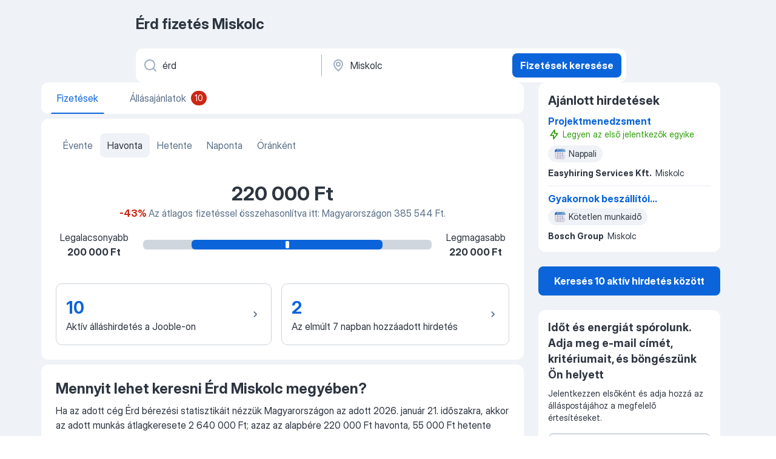

--- FILE ---
content_type: text/css
request_url: https://hu.jooble.org/assets/salaryStats.da1e87d0bf7873e56a53.css
body_size: 8068
content:
._0hIdlx{margin:8px -16px 0}@media(min-width:992px){._0hIdlx{background-color:#fff;border-radius:8px;box-shadow:0 4px 24px 0 rgba(23,30,38,.18),0 0 2px 0 rgba(23,30,38,.06);box-sizing:border-box;left:0;margin:0;min-height:60px;padding:8px 0;position:absolute;right:0;top:calc(100% + 4px);z-index:4}}._3R8DSr{align-items:center;box-sizing:border-box;display:flex;min-height:32px;padding:4px 16px}.bbyfDK{color:#5a6f87;font:400 14px/20px InterDisplay,Helvetica,Arial,sans-serif;font-weight:400}.zIjnLm{color:#5a6f87;flex-shrink:0;font-size:12px;font:400 14px/20px InterDisplay,Helvetica,Arial,sans-serif;font-weight:400;margin-left:auto;min-height:auto}.zIjnLm>span{border-bottom-width:0}.S9MNKV{list-style-type:none;margin:0;padding:0}.LqcO-X{align-items:center;box-sizing:border-box;display:flex;padding:0 16px}.LqcO-X:not(:last-child) .biiCF7{border-bottom:1px solid rgba(99,128,166,.1)}.LqcO-X:hover{background-color:rgba(99,128,166,.1);overflow:hidden}.KN8081,.LqcO-X:active{background-color:rgba(99,128,166,.15)}@media(min-width:992px){.LqcO-X:hover{cursor:pointer}}.biiCF7{padding:12px 0;width:100%}.gp6D3r{margin-right:8px}.p6\+UxT{align-self:center;color:#2d3540;text-transform:capitalize}.UUlXxw,.p6\+UxT{font:400 16px/24px InterDisplay,Helvetica,Arial,sans-serif}.UUlXxw{color:#5a6f87}.UUlXxw:before{content:" - "}.WcHWqV{display:flex;flex-wrap:wrap}.wsQ56a{background-color:#eff2f6;border:0!important;border-radius:12px;margin:0 8px 8px 0}.wsQ56a:hover:not(:disabled){color:#2d3540!important}.jpNdNR{fill:#eff2f6!important}.-xWR9w{position:relative}.mO9zne{background-color:#eff2f6;color:#2d3540;font:400 16px/24px InterDisplay,Helvetica,Arial,sans-serif;max-height:32px;min-height:32px;padding:4px 8px;z-index:1}@media(min-width:992px){.mO9zne{padding:4px 4px 4px 8px}}.mO9zne:focus>span>svg,.mO9zne:hover>span>svg{fill:#fff!important}.MQl7R9{fill:#2d3540!important;margin-left:-8px}.XOP5Oq{transform:rotate(180deg)}._734y9i{background-color:#fff;border-radius:2px;box-shadow:0 0 2px rgba(23,30,38,.06),0 4px 24px rgba(23,30,38,.18);top:48px;z-index:1}.GBiQYZ,._734y9i{position:absolute;width:100%}.GBiQYZ{border:0;cursor:pointer;height:100%;left:0;opacity:0;top:0;z-index:3}._3T9J7L{padding:10px}.EAQyMV{font-weight:700}._3T9J7L:hover{background-color:#e9f3fe;cursor:pointer}.IZ6Pj3{list-style-type:none;margin:0;padding:8px 0}.D8EOHc{cursor:pointer;display:flex;justify-content:space-between;padding:0 16px}.D8EOHc:not(:last-child) .ekOx\+t{border-bottom:1px solid rgba(99,128,166,.1)}.D8EOHc:hover{background-color:rgba(99,128,166,.1);overflow:hidden}.D8EOHc:active{background-color:rgba(99,128,166,.15)}.kyS6kh{margin-right:8px}.SV4ocf{align-items:center;color:#2d3540;display:flex;font:400 16px/24px InterDisplay,Helvetica,Arial,sans-serif;width:100%}.ekOx\+t{padding:12px 0;width:100%}.ekOx\+t span>span{color:#db650b}@media(min-width:1280px){.ekOx\+t span>span{color:#2d3540;font-weight:700}}@media(max-width:767.98px){.ekOx\+t>span{max-width:220px;overflow:hidden;text-overflow:ellipsis}}._8FPzDS{align-items:center;color:#5a6f87;display:inline-flex;font:400 14px/20px InterDisplay,Helvetica,Arial,sans-serif;text-align:end}.NZbc6X{background-color:rgba(99,128,166,.1)}.CXE\+FW{background:#fff;border-radius:12px;display:flex;flex-direction:column}@media(min-width:1280px){.CXE\+FW{align-items:center;flex-direction:row;min-height:56px}}.kySr3o,.tXoMlu{align-items:center;display:flex;position:relative;width:100%}.kySr3o{background:#fff;box-shadow:none}@media(min-width:1280px){.RKazSn svg{top:16px}.RKazSn button{top:8px}.RKazSn div[data-test-name=_radiusSelect]{top:-4px}}._5sX2B\+{border-radius:8px;height:48px}._5sX2B\+:focus{border:2px solid #094ca6;box-shadow:none!important}@media(min-width:1280px){._5sX2B\+{border-color:transparent;height:56px}}.EIHqTW{border-bottom-left-radius:12px;border-top-left-radius:12px;margin-bottom:8px;position:relative}@media(min-width:1280px){.EIHqTW{margin:0;max-width:440px;padding-right:4px}.EIHqTW:after{border-left:1px solid #a1afc1;content:"";height:65%;position:absolute;right:0;top:10px;z-index:1}._9\+Weu7{max-width:440px;padding-left:3px}}.ZuTpxY{border-radius:8px;margin-top:8px}@media(min-width:1280px){.ZuTpxY{margin:8px}}@media(max-width:768px){.d-awio{height:48px}}.ff3yUb{z-index:1}.\-0Bnac,.ff3yUb{left:0;top:calc(100% + 8px)}.\-0Bnac{background-color:#fff;border-radius:8px;box-shadow:0 0 2px rgba(23,30,38,.06),0 4px 24px rgba(23,30,38,.18);box-sizing:border-box;overflow:hidden;position:absolute;width:100%;z-index:4}._7MtXb-{margin:8px -16px 0}.rH\+OQ6{margin-top:16px}.p7hDF8{margin:0 -8px 16px 0;max-width:100vw;overflow:visible;position:relative}@media(min-width:640px){.p7hDF8{margin:0 0 16px;max-width:768px}}@media(min-width:1280px){.p7hDF8{margin:12px 0 0;max-width:964px;width:100%}}.apmZrt{box-sizing:border-box;display:-webkit-box;-ms-overflow-style:none;overflow:auto;scrollbar-width:none}.apmZrt::-webkit-scrollbar{display:none}.wYznI5{align-items:center;background-color:rgba(99,128,166,.1);border:1px solid transparent;border-radius:12px;box-sizing:border-box;cursor:pointer;display:flex;height:40px;justify-content:center;margin-right:8px;padding:8px 10px 8px 16px;white-space:nowrap}.wYznI5 ._1apRDx{color:#2d3540;font:400 16px/24px InterDisplay,Helvetica,Arial,sans-serif;margin-right:6px}.wYznI5 .WRxogg{color:#5a6f87;margin-left:-2px}.wYznI5 .vaWP1y{margin:0 0 0 6px}.wYznI5 ._398Jb4{fill:#2d3540}._4ibWCe{background-color:rgba(37,139,242,.1);border-color:#0b64d9}._4ibWCe:hover{border-color:#0a58bf}._4ibWCe:active,._4ibWCe:hover{background-color:rgba(37,139,242,.15)}._4ibWCe:active{border-color:#084ca6}._4ibWCe>span.WRxogg,._4ibWCe>span._1apRDx{color:#0b64d9}._4ibWCe>span.WRxogg:hover,._4ibWCe>span._1apRDx:hover{color:#0a58bf}._4ibWCe>span.WRxogg:active,._4ibWCe>span._1apRDx:active{color:#084ca6}._4ibWCe>svg._398Jb4{fill:#0b64d9}._4ibWCe>svg._398Jb4:hover{fill:#0a58bf}._4ibWCe>svg._398Jb4:active{fill:#084ca6}.wYznI5:hover{border-color:#0a58bf}.wYznI5:hover ._1apRDx{color:#0a58bf}.wYznI5:hover ._398Jb4{fill:#0a58bf}.wYznI5:hover .WRxogg{color:#0a58bf}.wYznI5:active{border-color:#084ca6}.wYznI5:active ._1apRDx{color:#084ca6}.wYznI5:active ._398Jb4{fill:#084ca6}.wYznI5:active .WRxogg{color:#084ca6}@media(min-width:1280px){.wYznI5{background-color:#fff;border-color:#fff}._4ibWCe{background-color:rgba(37,139,242,.3);border-color:#084ca6}}.wYznI5:last-child{margin-right:16px}@media(min-width:768px){.wYznI5:last-child{margin-right:0}}.Q2QVDK{height:20px;margin-right:6px;width:20px}.hl1iVx{animation:_0kLO2J .2s ease-in-out forwards;background-color:#fff;border:1px solid rgba(99,128,166,.3);border-radius:50%;box-shadow:0 0 4px rgba(23,30,38,.08),0 0 6px rgba(23,30,38,.08);display:none;position:absolute;top:50%;transform:translateY(-50%);z-index:2}.hl1iVx:hover{box-shadow:0 0 2px rgba(23,30,38,.06),0 4px 14px rgba(23,30,38,.18)}@media(min-width:992px){.hl1iVx{display:flex}}._4HvwsN{left:-20px}._4HvwsN svg{transform:rotate(90deg)}.xyMoGl{right:-20px}.xyMoGl svg{transform:rotate(-90deg)}.hl1iVx:disabled{background-color:rgba(99,128,166,.3)}.Pw006C{overflow:hidden}@media(min-width:1024px){.Pw006C{overflow:auto}}.vqHA30{align-items:center;background-color:#fff;box-shadow:0 0 4px rgba(23,30,38,.08),0 0 6px rgba(23,30,38,.12);box-sizing:border-box;display:flex;flex-direction:column;margin-bottom:8px;padding:0 8px;position:relative;width:100%;z-index:4}._6db32v{bottom:0;left:0;margin:0;overflow:auto;position:fixed;top:0}.vqHA30:not(.CDX1ux){transition:transform .3s linear}@media(max-width:991.98px){.sRaWHL{position:sticky;top:0;transition:transform .3s linear}.ZR4H7Q{transform:translate3d(0,-100%,0)}.O\+7Zz2{position:sticky;top:0;transform:translateY(calc(-100% + 46px))}}.Zymb0f{box-sizing:border-box;display:flex;flex-wrap:wrap;justify-content:space-between;min-height:56px;padding:8px 0;width:100%}._4EA0AS{align-items:center;display:flex;flex-shrink:0;width:40px}.LXog1i:focus-visible{border-radius:4px;outline:1px solid #084ca6!important;outline-offset:3px}.LXog1i>svg{transform:rotate(90deg)}.lglg1M{align-items:center;display:flex;flex-shrink:0;height:40px;justify-content:center;width:40px}.R-Knap{align-self:center;margin:0 auto}.R-Knap:focus-visible{border-radius:4px;outline:1px solid #084ca6!important;outline-offset:10px}.aNveMz{display:block;height:28px;width:80px}.EmXz8I{align-items:center;display:flex;min-height:56px}.Ex2XuH{background-color:rgba(99,128,166,.1);border-radius:12px;box-sizing:border-box;min-height:inherit;padding:0 8px 0 16px;width:100%}.Ex2XuH,.mFSAHw{align-items:center;display:flex;justify-content:space-between}.mFSAHw{overflow:hidden;text-overflow:ellipsis;white-space:nowrap}.x2WJKB{align-items:center;background-color:#0b64d9;border-radius:8px;display:flex;height:40px;justify-content:center;margin-left:8px;min-width:40px}.x2WJKB>svg{fill:#fff}.KlJsh2{color:#2d3540;font:400 16px/24px InterDisplay,Helvetica,Arial,sans-serif;overflow:hidden;text-overflow:ellipsis;text-transform:capitalize;white-space:nowrap}.PuGXii{display:flex;justify-content:space-between}.A8w1bQ{display:block;min-width:0}.A5TUKQ{display:none}@media(max-width:991.98px){.A8w1bQ{order:4;width:100%}.oucV\+a{visibility:hidden}}.EiNgqg{height:0;overflow:hidden;padding-bottom:8px;width:0}.wrXgU\+{max-width:640px;padding:0 8px;width:100%}.N3QquI{height:100%;overflow:visible;width:auto}@media(min-width:768px){.N3QquI{height:100%}}@media(min-width:1280px){.EiNgqg{flex-grow:1;height:auto!important;overflow:visible!important;padding:0 0 0 20px;width:auto!important}}.aoiXKm{background-color:rgba(23,30,38,.3);bottom:0;left:0;position:fixed;right:0;top:0;z-index:3}.A6NZXE{transform:rotate(90deg)}.c6WfLo{background-color:#eff2f6;border-radius:4px;color:#5a6f87;font:400 16px/24px InterDisplay,Helvetica,Arial,sans-serif;margin-left:8px;padding:4px 8px;text-transform:lowercase}.\+xblsA{display:block;max-width:calc(50% - 48px);overflow:hidden;padding:8px;position:absolute;right:4px;text-overflow:ellipsis;white-space:nowrap}.\+xblsA:active{border-radius:4px}.-UrBMa{color:#2d3540;font:400 14px/20px InterDisplay,Helvetica,Arial,sans-serif}.I6On51{padding-right:64px;position:relative}.BYRs09{height:56px;margin-left:8px;padding:27px;position:absolute;right:0;top:0;width:56px}.BYRs09,.BYRs09:active,.BYRs09:hover{background:#eff2f6}._05ip5i{fill:#0b64d9!important}.oj0HIM{background-color:rgba(99,128,166,.3);display:flex;flex-direction:column;margin-left:-16px;margin-right:-16px;margin-top:16px;padding:16px;position:relative}@media(min-width:768px){.oj0HIM{border-radius:8px;margin:24px 0 0}}.oeM8f9{align-items:center;display:flex;flex-direction:column;justify-content:space-between}@media(min-width:768px){.oeM8f9{flex-direction:row}}._5FqpFI{align-self:flex-start}@media(min-width:768px){._5FqpFI{align-self:center;margin-right:12px}}.YH3FQa{color:#2d3540;font:700 18px/26px InterDisplay,Helvetica,Arial,sans-serif;margin-bottom:4px}@media(min-width:768px){.YH3FQa{font:700 24px/32px InterDisplay,Helvetica,Arial,sans-serif;font-size:16px;line-height:28px}}.YH3FQa:last-child{margin-bottom:0}.IpaYbu{font:400 16px/24px InterDisplay,Helvetica,Arial,sans-serif}.oj0HIM .f9mgNL{flex-grow:1;height:48px}.oj0HIM .f9mgNL:hover:not(:focus):enabled{background-color:transparent;border-color:#0a58bf;color:#0a58bf}.oj0HIM .f9mgNL:active{background-color:transparent;border-color:#084ca6;color:#084ca6}.oj0HIM .hb5RTp{border-color:#0a58bf;color:#0a58bf}.oj0HIM .hb5RTp,.oj0HIM .hb5RTp:hover:not(:focus):enabled{background-color:#e9f3fe}.oj0HIM .f9mgNL:first-child{margin-right:8px}.wC3a-c{background-color:#fff;border-radius:4px;margin:12px 0}@media(min-width:768px){.wC3a-c{margin:16px 0}}.wC3a-c textarea{height:68px;min-height:auto}@media(min-width:768px){.wC3a-c textarea{height:48px}}.B74B4V{display:flex;justify-content:space-between;margin-top:12px;width:100%}@media(min-width:768px){.B74B4V{margin-top:0;width:auto}}._4Z2f8P{position:absolute;right:12px;top:50%;transform:translateY(-50%)}._8rBNqK{align-items:center;display:flex;margin:0;overflow-y:auto;padding:0;white-space:nowrap}@media(max-width:991.98px){._8rBNqK{overflow:scroll;width:100%}}._8rBNqK::-webkit-scrollbar{display:none}.czaFM4{border-radius:8px;cursor:pointer;list-style:none;padding:0}.czaFM4>a{color:#5a6f87;display:block;font:400 16px/24px InterDisplay,Helvetica,Arial,sans-serif;font-weight:400;padding:8px 12px;text-decoration:none;transition:color .3s linear}.czaFM4>a:hover{color:#2d3540}.ENouFO{background-color:rgba(99,128,166,.1)}.ENouFO>a{color:#2d3540}.kwOOsx{border-radius:12px;box-shadow:none}.MtxbSu{align-items:flex-start;display:flex;margin-bottom:4px;padding:12px 16px 0}.H2kh-j{display:-webkit-box;font:700 18px/26px InterDisplay,Helvetica,Arial,sans-serif;margin:0 auto 0 0;overflow:hidden;-webkit-line-clamp:3;-webkit-box-orient:vertical}.BV3goE{color:#5a6f87;font:400 14px/20px InterDisplay,Helvetica,Arial,sans-serif;margin-bottom:8px}.PTnvOx{margin-top:8px}@media(min-width:992px){.PTnvOx{margin-top:8px}}._4HmRXx{color:#2d3540;display:-webkit-box;font-size:14px;line-height:20px;margin-bottom:4px;margin-top:8px;overflow:hidden;-webkit-line-clamp:2;-webkit-box-orient:vertical;word-wrap:break-word;word-break:break-word}.EGiLvd{border-bottom:none;padding:0 16px}.hKcc4b{font:700 16px/24px InterDisplay,Helvetica,Arial,sans-serif;margin-right:4px}._9XnQtL,.dtxp4j{z-index:1}._9XnQtL{position:absolute;right:0;top:2px}.Qfs-nv{display:flex;display:-webkit-box;font:700 16px/24px InterDisplay,Helvetica,Arial,sans-serif;margin-bottom:4px;overflow:hidden;-webkit-line-clamp:1;-webkit-box-orient:vertical}.wq5leS{color:#db650b;margin-left:16px;padding-top:5px}.bT6CN0,.wq5leS{font:400 14px/20px InterDisplay,Helvetica,Arial,sans-serif}.bT6CN0{align-items:center;border-bottom:1px solid rgba(99,128,166,.15);display:flex;margin:0;padding:16px 24px}._6-yAMl{align-self:unset;height:24px;margin:0 8px 0 0;width:24px}.pIXj\+g{font:400 14px/20px InterDisplay,Helvetica,Arial,sans-serif}.vpj6lN{padding:4px 16px 16px}.vpj6lN>div{display:flex;flex-direction:column}.hDziNi{box-sizing:border-box;display:none;margin-left:8px;max-height:30px;max-width:80px}._41-c-P{display:block}.HS2mMN{border-radius:4px;float:right;height:44px;margin:4px 0 8px 16px;-o-object-fit:contain;object-fit:contain;width:44px}.pzw6fk{border-left:none;margin:0 0 4px;min-height:unset;padding:0}.pzw6fk p{font:700 14px/20px InterDisplay,Helvetica,Arial,sans-serif}.pzw6fk span{display:flex;flex-direction:column;margin-top:8px}.pzw6fk span div{margin:0 0 8px}.pzw6fk span div svg{height:20px;width:20px;fill:#5a6f87;margin-top:0}.pzw6fk span div div{margin:0}.pzw6fk div svg{height:24px;width:24px;fill:#5a6f87}.pzw6fk div div{color:#5a6f87}.ncun6n{color:#2d3540;display:-webkit-box;overflow:hidden;word-break:break-word;-webkit-line-clamp:2;-webkit-box-orient:vertical}.g4pqc9,.ncun6n,.rb6Dnw{font:400 14px/20px InterDisplay,Helvetica,Arial,sans-serif}@media(min-width:1280px){.HM1R8R{border-radius:0;box-shadow:none}.HM1R8R .MtxbSu{margin-bottom:0;padding:0 16px}.HM1R8R .H2kh-j{font-size:16px;line-height:24px}.HM1R8R .H2kh-j a{display:-webkit-box;overflow:hidden;-webkit-line-clamp:1;-webkit-box-orient:vertical}.HM1R8R .BV3goE{margin-bottom:4px}.HM1R8R .PTnvOx{font:700 14px/20px InterDisplay,Helvetica,Arial,sans-serif;margin-top:4px}.HM1R8R ._4HmRXx{display:none}.HM1R8R .\+uUccb{margin-top:0}.HM1R8R .vpj6lN{padding:0 16px 8px}.HM1R8R .vpj6lN>div{align-items:baseline;flex-direction:row;flex-wrap:wrap}.HM1R8R .HS2mMN{display:none}.HM1R8R .pzw6fk{margin-right:6px}.HM1R8R .\+eXaFf,.HM1R8R .lvJUum{display:none}}.YrYefO{display:-webkit-box;overflow:hidden;-webkit-line-clamp:1;-webkit-box-orient:vertical}.KVuoHl{display:flex;flex-direction:column;margin-bottom:24px;width:100%}@media(max-width:991.98px){.KVuoHl{margin-bottom:16px;margin-top:16px;max-width:100%;width:100%}}.NClXfN:not(.pMe3ou){overflow:hidden}@media(min-width:1280px){.NClXfN:not(.pMe3ou){background-color:#fff;border-radius:12px;padding-bottom:4px;padding-top:16px}}.JOqjWz{color:#2d3540;font:700 18px/26px InterDisplay,Helvetica,Arial,sans-serif;margin-bottom:8px;padding:0 16px}@media(min-width:992px){.X6Y9hY{padding-left:0}.JOqjWz{font-size:20px;font-weight:700;line-height:28px}}.CnSYEW{color:#2d3540;font:400 16px/24px InterDisplay,Helvetica,Arial,sans-serif;margin-bottom:16px}@media(max-width:991.98px){.CnSYEW{font:400 14px/20px InterDisplay,Helvetica,Arial,sans-serif;padding:0 16px}}.u46nds{list-style-type:none;margin:0;padding:0}@media(min-width:992px){.u46nds .vwf8Vw{position:relative}.u46nds .vwf8Vw:not(:last-of-type):after{background:rgba(99,128,166,.15);bottom:0;content:"";height:1px;left:50%;position:absolute;right:50%;transform:translate(-50%,-50%);width:calc(100% - 32px)}}.u46nds .vwf8Vw+.vwf8Vw{margin-top:16px}@media(max-width:991.98px){.u46nds .vwf8Vw+.vwf8Vw{margin-top:8px}}@media(min-width:992px){.u46nds .vwf8Vw+.vwf8Vw{margin-top:8px}}.cO8aIO{display:flex;margin-bottom:-4px;overflow:scroll;padding-bottom:4px}.cO8aIO .vwf8Vw{background-color:#fff;border-radius:8px;box-shadow:0 0 2px rgba(23,30,38,.06),0 2px 3px rgba(23,30,38,.08);display:flex;margin-left:8px;min-width:288px;overflow:hidden;width:288px}.cO8aIO .vwf8Vw:after{display:none}@media(max-width:991.98px){.cO8aIO .vwf8Vw:last-child{margin-right:8px}}@media(min-width:992px){.cO8aIO .vwf8Vw:first-child{margin-left:0}}.cO8aIO .vwf8Vw>*{box-shadow:none}.cO8aIO .vwf8Vw+.vwf8Vw{margin-top:0}.cO8aIO .vwf8Vw{border-radius:12px;box-shadow:none!important}.bcfA8t,.sYhJqB{margin-top:24px}@media(max-width:991.98px){.bcfA8t,.sYhJqB{margin:16px 16px 0}}.oaec7l{position:relative;width:100%}@media(max-width:1023.98px){.oaec7l{margin-top:4px}}.TnJs6y:before,._1EQEbq:after{animation:UH6Hjo .2s ease-in-out forwards;content:"";display:block;height:calc(100% - 6px);position:absolute;top:50%;transform:translateY(-50%);width:82px;z-index:1}@media(max-width:991.98px){.TnJs6y:before,._1EQEbq:after{display:none}}._1EQEbq:after{background:linear-gradient(270deg,#fff .07%,hsla(0,0%,100%,0) 99.93%);right:0}.TnJs6y:before{background:linear-gradient(90deg,#fff .07%,hsla(0,0%,100%,0) 99.93%);left:0}._57sh2v{animation:UH6Hjo .2s ease-in-out forwards;background-color:#fff;border-radius:50%;box-shadow:0 0 2px rgba(23,30,38,.06),0 2px 3px rgba(23,30,38,.08);display:none;position:absolute;top:50%;transform:translateY(-50%);z-index:1;z-index:2}._57sh2v:hover{box-shadow:0 0 2px rgba(23,30,38,.06),0 4px 14px rgba(23,30,38,.18)}@media(min-width:992px){._57sh2v{display:flex}}.WYriy-{left:16px}.WYriy- svg{transform:rotate(90deg)}.avzl5h{right:16px}.avzl5h svg{transform:rotate(-90deg)}._57sh2v:disabled{background-color:rgba(99,128,166,.3)}@keyframes UH6Hjo{0%{opacity:0}to{opacity:1}}.gusNWo{background-color:#fff;border-radius:12px;box-shadow:unset;box-sizing:border-box;display:flex;flex-direction:column;padding:16px}.KK7HVf{border-radius:4px}.KK7HVf,.eipk-h{animation:FHFMeU 2s ease infinite;background-image:linear-gradient(10deg,rgba(99,128,166,.3),rgba(99,128,166,.1));background-size:400% 400%;height:20px}.eipk-h{border-radius:2px}.eQ7Pzo{width:calc(100% - 12px)}.M80CbE,.eQ7Pzo{margin-bottom:14px}.M80CbE{width:calc(100% - 92px)}.dMZAQN{align-items:center;display:flex;margin-bottom:14px}.oXyNU9{margin-right:8px;width:20px}._4wsHgG{height:12px;width:90px}.k9byi9{align-items:center;display:flex}.wJwze1{margin-right:8px;width:20px}.MbgDxJ{height:12px;width:90px}@keyframes FHFMeU{0%{background-position:0 50%}50%{background-position:100% 50%}to{background-position:0 50%}}.H8g9uD{margin:8px 0}.H8g9uD:first-of-type{margin-top:0}@media(min-width:992px){.H8g9uD{margin:16px 0}.H8g9uD:first-of-type{margin-top:0}}.t3vgr3{display:flex;overflow:hidden}.lJSZzF{width:320px}.L-Oao3{border-radius:8px;box-shadow:0 0 2px rgba(23,30,38,.06),0 2px 3px rgba(23,30,38,.08);margin:0 0 0 8px;min-width:288px;width:288px}.VUlYD6{width:300px}.zoelwB{align-items:center;border:1px solid rgba(90,111,135,.3);border-radius:10px;color:inherit;cursor:pointer;display:flex;flex-grow:1;height:68px;padding:16px;text-decoration:none;transition:background-color .3s linear}@media(min-width:992px){.zoelwB{max-width:calc(50% - 32px)}}.zoelwB:active,.zoelwB:hover{background-color:rgba(99,128,166,.1)}._3z4XPS{white-space:break-spaces}.U5lKzA{display:flex;flex-direction:column}.dDq6-d{color:#2d3540;color:#0b64d9;font:700 20px/28px InterDisplay,Helvetica,Arial,sans-serif;margin-bottom:4px}@media(min-width:768px){.dDq6-d{font:700 28px/36px InterDisplay,Helvetica,Arial,sans-serif}}.KWbG6n{height:100%;margin-left:auto;transform:rotate(90deg);fill:#5a6f87}.sd2J66{background:#fff;box-shadow:0 0 2px rgba(23,30,38,.06),0 2px 3px rgba(23,30,38,.08);margin-bottom:16px;padding:16px}@media(min-width:992px){.sd2J66{border-radius:8px;padding:24px}}.GMrc94{padding-bottom:0}@media(min-width:768px){.GMrc94{padding-bottom:24px}}.WuLy3R{display:flex;flex-direction:column;flex-wrap:wrap;justify-content:space-between;margin-bottom:16px;margin-right:-16px;width:100%}@media(min-width:992px){.WuLy3R{flex-direction:row;margin-bottom:40px}}.afj1\+p{font:400 16px/24px InterDisplay,Helvetica,Arial,sans-serif;width:310px;z-index:10}.ky0PVu{align-items:center;display:flex;margin-bottom:auto;margin-top:8px}.DqCwXX{margin-right:8px}@media(max-width:991.98px){.ky0PVu{margin-top:24px}}.bGHD5Y{display:flex;flex-wrap:wrap;margin-bottom:8px}@media(min-width:768px){.bGHD5Y{flex-wrap:nowrap}}@media(min-width:992px){.bGHD5Y{margin-bottom:16px}}.dygn0k{color:#2d3540;font:700 32px/40px InterDisplay,Helvetica,Arial,sans-serif;text-align:center}.GpVKfW{margin-bottom:16px}._9szvvJ{color:#5a6f87;font:400 16px/24px InterDisplay,Helvetica,Arial,sans-serif}.Yi\+DVy{color:#cc2714;font-weight:700}.SXeOYj{color:#2d9e08;font-weight:700}.IC5Hot{color:#2d3540;font:700 18px/26px InterDisplay,Helvetica,Arial,sans-serif;margin-bottom:16px}@media(min-width:768px){.IC5Hot{font:700 24px/32px InterDisplay,Helvetica,Arial,sans-serif}}@media(min-width:992px){.Um9Zjm{align-items:center;display:flex;justify-content:center}}.o9IT9v{height:16px;width:100%}@media(min-width:992px){.o9IT9v{margin-left:24px;margin-right:24px;width:476px}}.k3W7nh{display:flex;flex-direction:column;font:400 16px/24px InterDisplay,Helvetica,Arial,sans-serif;white-space:nowrap}.k3W7nh p:nth-child(2){font-weight:700}@media(min-width:992px){.k3W7nh{align-items:center;min-width:80px}}.s-XrVJ{display:flex;flex-direction:column;font:400 16px/24px InterDisplay,Helvetica,Arial,sans-serif;white-space:nowrap}.s-XrVJ p:first-child{margin-left:auto}.s-XrVJ p:nth-child(2){font-weight:700;margin-left:auto}.jB04Iy{display:flex;margin:0 auto;max-width:476px}.Veaq\+P{margin-left:auto}.Qjg\+dn{text-align:center}.xXKBRX{flex-grow:1;margin-right:16px}@media(max-width:991.98px){.xXKBRX{margin-right:0}.xXKBRX:not(:last-child){margin-bottom:8px}}.NmcbzK{margin-right:0}.NmcbzK,._5YSucD{max-width:none!important}.nkzTQM{display:flex;justify-content:center;margin-top:40px}@media(max-width:991.98px){.nkzTQM{flex-direction:column;margin-top:32px}}.pOD-TY>h2,.pOD-TY>h3{color:#2d3540;font:700 18px/26px InterDisplay,Helvetica,Arial,sans-serif;margin-bottom:8px}@media(min-width:768px){.pOD-TY>h2,.pOD-TY>h3{font:700 24px/32px InterDisplay,Helvetica,Arial,sans-serif}}.pOD-TY>p{color:#2d3540;display:flex;flex-direction:column;font:400 16px/24px InterDisplay,Helvetica,Arial,sans-serif;margin-bottom:12px}.pOD-TY>p:last-child{margin-bottom:0}.pOD-TY>p>span{display:inline-flex}.pOD-TY>p>span:first-child{margin-bottom:4px}.xGp9\+f{align-items:center;border-radius:4px;color:#5a6f87;display:flex;font:400 14px/20px InterDisplay,Helvetica,Arial,sans-serif;height:100%;margin:4px;text-decoration:inherit}.xGp9\+f:hover{color:#0a58bf;text-decoration:underline}.xGp9\+f:hover:visited{color:#5430bf}@media(max-width:767.98px){.xGp9\+f{margin:0}}.xGp9\+f:focus{background-color:transparent;border:1px solid #084ca6;box-shadow:0 0 0 3px rgba(37,139,242,.3);color:#084ca6}.GC2JW2:hover{color:#5430bf}.rORQDp{margin-left:0}.js8A2-{margin-left:2px;transform:rotate(90deg);fill:currentColor}.LhLs38{align-items:center;align-self:normal;border:1px solid rgba(90,111,135,.3);border-radius:8px;box-sizing:border-box;color:inherit;display:flex;padding:16px;text-decoration:none}@media(max-width:991.98px){.LhLs38{margin-left:0;width:100%}}.LhLs38:hover{background-color:rgba(99,128,166,.1)}@media(min-width:768px){.LhLs38:hover{border-radius:8px}}.LhLs38:active{background-color:rgba(99,128,166,.15)}@media(min-width:768px){.LhLs38:active{border-radius:8px}}.-Nh6OA{flex-grow:1;margin-right:8px}.-Nh6OA>:last-child{margin-top:8px}.QB\+eN0{color:#0b64d9;display:-webkit-box;font:700 16px/24px InterDisplay,Helvetica,Arial,sans-serif;overflow:hidden;-webkit-line-clamp:2;-webkit-box-orient:vertical;margin-bottom:2px}.Mh8InM{color:#2d3540;font:400 16px/24px InterDisplay,Helvetica,Arial,sans-serif}.Z8n7n3{font-weight:700}.T1V\+WB{text-transform:lowercase}.cXCKEi{color:#5a6f87;font:400 14px/20px InterDisplay,Helvetica,Arial,sans-serif}.l12tBr{border-radius:8px;box-sizing:border-box;flex-grow:0;font:700 20px/28px InterDisplay,Helvetica,Arial,sans-serif;height:48px;padding:20px;position:relative;width:48px}.LYzScV,.l12tBr{align-items:center;display:flex;justify-content:center}.LYzScV>svg{flex-grow:0;transform:rotate(90deg)}.HvwpEe{background-color:#fff;border-radius:8px;box-shadow:0 0 2px rgba(23,30,38,.06),0 2px 3px rgba(23,30,38,.08);padding:24px}@media(max-width:991.98px){.HvwpEe{border-radius:unset;padding:16px}}.CYjy7v{color:#2d3540;font:700 20px/28px InterDisplay,Helvetica,Arial,sans-serif;margin-bottom:24px}@media(min-width:768px){.CYjy7v{font:700 28px/36px InterDisplay,Helvetica,Arial,sans-serif}}@media(max-width:991.98px){.CYjy7v{margin-bottom:16px}}.LXlX0u{align-items:center;display:flex;flex-wrap:wrap;justify-content:space-between;margin-bottom:-8px;overflow:hidden}@media(min-width:992px){.LXlX0u{margin-bottom:-16px}}.Y8EwpW{margin-bottom:8px;width:100%}@media(min-width:992px){.Y8EwpW{margin-bottom:16px;width:32%}.-W4MwV{width:100%}}._3Er5uB{margin-top:24px;width:100%}.IuEQFz{display:flex;flex-wrap:wrap;list-style-type:none;margin:24px 0 0;padding:0}@media(min-width:992px){.IuEQFz{margin:0}}.weGQ-7{margin-bottom:8px}.f\+3hKW{flex-direction:row-reverse;font:400 12px/16px InterDisplay,Helvetica,Arial,sans-serif;text-decoration:none}.f\+3hKW:hover:not(.F\+Aw68){color:#2d3540!important}@media(min-width:992px){.f\+3hKW{font:400 14px/20px InterDisplay,Helvetica,Arial,sans-serif}}.F\+Aw68{color:#5a6f87;cursor:text!important}.f\+3hKW>svg{height:20px;margin:0 4px;width:20px;fill:#a1afc1;transform:rotate(-90deg)}@media(max-width:991.98px){.o-lTT\+{padding:16px}}.CODfSW{color:#2d3540;font:400 16px/24px InterDisplay,Helvetica,Arial,sans-serif;font-weight:700;margin:8px 0;padding:0}.QOnnmr{margin-bottom:32px;margin-top:0;padding-right:0}._7o\+QwJ{color:#2d3540}._7o\+QwJ a{color:#0b64d9}._7o\+QwJ a:visited{color:#5430bf}._7o\+QwJ+._7o\+QwJ{margin-top:4px}.NlEjzt{display:block;font:400 14px/20px InterDisplay,Helvetica,Arial,sans-serif;margin-bottom:32px;padding:0 8px;word-break:break-word}@media(max-width:991.98px){.NlEjzt{padding:0 16px}}@media(min-width:992px){.NlEjzt{font:400 16px/24px InterDisplay,Helvetica,Arial,sans-serif}}.Y15H4D:before{content:", "}.f98N08{display:flex;flex-direction:column;margin:0 -16px;padding:12px 16px;text-decoration:none;transition:background-color .3s linear}.f98N08:last-child{margin-bottom:0}.f98N08:hover{background-color:#eff2f6}@media(min-width:768px){.f98N08{align-items:center;border-radius:8px;flex-direction:row;padding-right:16px}}.Rcq1hO{box-sizing:border-box;color:#2d3540;font:700 16px/24px InterDisplay,Helvetica,Arial,sans-serif;overflow:hidden;width:100%}@media(min-width:768px){.Rcq1hO{padding-right:16px}}.QW9NmQ{color:#0b64d9;margin-bottom:4px;text-overflow:ellipsis}@media(min-width:768px){.QW9NmQ{margin-bottom:0;width:30%}}.ohcPew{margin-bottom:8px}@media(min-width:768px){.ohcPew{margin-bottom:0;width:22%}.A\+pjAZ{width:25%}}.qjpL\+y{background-color:#0b64d9;border-radius:0 4px 4px 0;height:16px}@media(min-width:768px){.qjpL\+y{border-radius:0 8px 8px 0;height:24px;margin-right:24px}}.BvTdY5{margin-top:8px;padding-right:0}@media(min-width:768px){.BvTdY5{display:flex;justify-content:flex-end;margin-top:0;padding-left:0;width:23%}}.Y6SK5S{font:400 14px/20px InterDisplay,Helvetica,Arial,sans-serif;text-transform:lowercase}@media(min-width:768px){.Y6SK5S{display:none}}.DTa47-{display:none;margin-bottom:16px}@media(min-width:768px){.DTa47-{display:flex}}.LdERru{color:#5a6f87;font:400 14px/20px InterDisplay,Helvetica,Arial,sans-serif;overflow:hidden;padding-right:16px;text-overflow:ellipsis;width:10%}.pDaimP{width:30%}.JSgKH2{padding-right:0;width:25%}.heM-nF{width:23%}.banDiU{width:22%}.MMoY\+0{background-color:#fff;border-radius:8px;box-shadow:0 0 2px rgba(23,30,38,.06),0 2px 3px rgba(23,30,38,.08);padding:24px}@media(max-width:991.98px){.MMoY\+0{border-radius:unset;padding:16px}}.ZBKeyf{color:#2d3540;font:700 20px/28px InterDisplay,Helvetica,Arial,sans-serif;margin-bottom:4px}@media(min-width:768px){.ZBKeyf{font:700 28px/36px InterDisplay,Helvetica,Arial,sans-serif;margin-bottom:20px}}.FOEyEW{display:flex;flex-direction:column;overflow:visible}.i4TdtR{margin-top:18px;width:100%}.GT9g\+K{background:#fff;border-radius:12px;display:flex;flex-direction:column}@media(min-width:1280px){.GT9g\+K{align-items:center;flex-direction:row;min-height:56px}}.ooHFbM,.pekm0\+{align-items:center;display:flex;position:relative;width:100%}.ooHFbM{background:#fff;box-shadow:none}@media(min-width:1280px){.nctZ5j svg{top:16px}.nctZ5j button{top:8px}.nctZ5j div[data-test-name=_radiusSelect]{top:-4px}}.WxVr3s{border-radius:8px;height:48px}.WxVr3s:focus{border:2px solid #094ca6;box-shadow:none!important}@media(min-width:1280px){.WxVr3s{border-color:transparent;height:56px}}.aGesYQ{border-bottom-left-radius:12px;border-top-left-radius:12px;margin-bottom:8px;position:relative}@media(min-width:1280px){.aGesYQ{margin:0;max-width:440px;padding-right:4px}.aGesYQ:after{border-left:1px solid #a1afc1;content:"";height:65%;position:absolute;right:0;top:10px;z-index:1}._1WZXjj{max-width:440px;padding-left:3px}}.fYnkXR{border-radius:8px;margin-top:8px;min-width:unset;white-space:nowrap}@media(min-width:1280px){.fYnkXR{margin:8px}}@media(max-width:768px){.fYnkXR{height:48px}}.cbf\+zm{z-index:1}._3YHyit,.cbf\+zm{left:0;top:calc(100% + 8px)}._3YHyit{background-color:#fff;border-radius:8px;box-shadow:0 0 2px rgba(23,30,38,.06),0 4px 24px rgba(23,30,38,.18);box-sizing:border-box;overflow:hidden;position:absolute;width:100%;z-index:4}.u2yGjP{margin:8px -16px 0}.pbytRw{color:#cc2714;margin-top:4px}.pbytRw,.yb\+YVx{font:400 14px/20px InterDisplay,Helvetica,Arial,sans-serif}.yb\+YVx{margin-top:24px}.yb\+YVx,.yb\+YVx>a{color:#5a6f87}@media(max-width:991.98px){.yb\+YVx{margin-top:16px}}._7-DbdR{color:#fff;display:block;height:48px;line-height:44px;margin:8px;overflow:hidden;padding:0;width:100%}.BhPdUp{background-color:#1977f3}.BhPdUp:hover{background-color:#0b71d9}.spXFfA{background:#34aadf}.spXFfA:hover{background-color:#2e96c4}.JdgS\+n,.lhLCCS{display:inline-block;margin-left:8px}.lhLCCS{font-size:16px;margin-left:0;margin-right:8px}.JdgS\+n svg{display:inline-block;vertical-align:middle}.n-3PEq{color:#5a6f87;margin-bottom:16px;margin-top:24px;overflow:hidden;text-align:center}.n-3PEq:after,.n-3PEq:before{background-color:rgba(99,128,166,.3);color:rgba(99,128,166,.3);content:"";display:inline-block;height:1px;position:relative;vertical-align:middle;width:100%}.n-3PEq:before{left:-10px;margin-left:-100%}.n-3PEq:after{margin-right:-100%;right:-10px}.m\+QWra{display:flex;font-size:0;justify-content:space-between;list-style-type:none;margin:16px -8px 0;padding:0}.oW0sXG{color:#2d3540;font:700 18px/26px InterDisplay,Helvetica,Arial,sans-serif;margin-bottom:8px}@media(min-width:768px){.oW0sXG{font:700 24px/32px InterDisplay,Helvetica,Arial,sans-serif}}._0itgpX{margin-top:16px;position:relative}.zbwBKg{font:400 12px/16px InterDisplay,Helvetica,Arial,sans-serif;line-height:1.5}@media(min-width:992px){.zbwBKg{font:400 14px/20px InterDisplay,Helvetica,Arial,sans-serif}}.zbwBKg a{color:#084ca6;text-decoration:none}.zbwBKg a:focus-visible{border-radius:4px;outline:1px solid #084ca6;outline-offset:3px}.WFYVht{max-height:3em;overflow:hidden}.zc7qMZ{background:#fff;bottom:0;padding-left:4px;position:absolute;right:0}.S3ZwpN{font:400 12px/16px InterDisplay,Helvetica,Arial,sans-serif;margin-right:4px}@media(min-width:992px){.S3ZwpN{font:400 14px/20px InterDisplay,Helvetica,Arial,sans-serif}}.H7Jd\+u{background:none;border:none;color:#084ca6;cursor:pointer;font:400 12px/16px InterDisplay,Helvetica,Arial,sans-serif;margin-bottom:1px;padding:0}@media(min-width:992px){.H7Jd\+u{font:400 14px/20px InterDisplay,Helvetica,Arial,sans-serif}}.H7Jd\+u:hover{text-decoration:underline}.H7Jd\+u:focus-visible{border-radius:4px;outline:1px solid #084ca6;outline-offset:-2px}.tOUq7u{background-color:#fff;border-radius:12px;padding:16px}.OJS6xn{color:#2d3540;font:700 18px/26px InterDisplay,Helvetica,Arial,sans-serif;margin-bottom:8px}.hI-iwz{color:#2d3540;font:400 14px/20px InterDisplay,Helvetica,Arial,sans-serif;margin-bottom:16px}.gz5IrK{position:relative;width:100%}.vUvKqC{background-color:#fff;border-radius:8px;box-shadow:0 0 2px rgba(23,30,38,.06),0 4px 24px rgba(23,30,38,.18);left:0;overflow:hidden;position:absolute;right:0;z-index:1}@media(min-width:992px){.vUvKqC{top:50px}}.bsXoWV{list-style-type:none;margin:0;padding:0}.vHDt5i{align-items:center;box-sizing:border-box;display:flex;min-height:48px;padding:4px 14px}.vHDt5i+.vHDt5i{border-top:1px solid rgba(99,128,166,.1)}@media(min-width:992px){.vHDt5i:hover{background-color:rgba(99,128,166,.1);cursor:pointer}}.b9cSGT{margin-bottom:12px!important}.eGGg4j{width:100%}.xd5htr{margin-top:16px;text-align:center}.uFRFDr{font:400 12px/16px InterDisplay,Helvetica,Arial,sans-serif}.IfnPFd{align-items:flex-end;background-color:#fff;box-sizing:border-box;display:flex;list-style-type:none;overflow:auto;padding:0 0 4px;position:relative;width:100%}.IfnPFd::-webkit-scrollbar{display:none}.IfnPFd:after{background-color:rgba(99,128,166,.15);bottom:0;content:"";height:1px;left:0;position:absolute;width:100%;z-index:1}@media(min-width:992px){.IfnPFd{padding:0 8px 4px}}.DyjaSC{box-shadow:0 0 0 rgba(23,30,38,.06),0 2px 3px rgba(23,30,38,.08)}@media(min-width:992px){.DyjaSC{border-bottom-left-radius:8px;border-bottom-right-radius:8px}}.DyjaSC:after{content:none}.v4UJox{align-items:center;display:flex;padding:0 16px;position:relative;text-decoration:none;white-space:nowrap;z-index:2}@media(min-width:992px){.v4UJox:not(._1vX\+Rp):hover{background-color:rgba(99,128,166,.1);border-radius:8px;cursor:pointer}}.bwOaUM{align-items:center;color:#5a6f87;display:flex;font-size:16px;font-weight:400;line-height:24px;padding:8px 0;position:relative}@media(min-width:992px){.bwOaUM{padding:10px}}._3gTTAy{color:#0b64d9}@media(min-width:992px){._3gTTAy:hover{background-color:transparent;border-radius:0}}.Rc4lAi{background:#0b64d9;border-top-left-radius:2px;border-top-right-radius:2px;bottom:-4px;height:2px;left:0;position:absolute;width:100%}.A7ARaT{align-items:center;background-color:#0b64d9;border-radius:15px;box-sizing:border-box;color:#fff;display:inline-flex;font-size:14px;font-weight:400;height:24px;justify-content:center;line-height:20px;margin-left:8px;min-width:24px;padding:2px 6px;text-align:center}.VcC7Vz{width:100%}.sbcaye{box-shadow:none;margin-left:-16px;margin-right:-16px;margin-top:0;padding-left:0;padding-top:0}.sbcaye:after{content:none}@media(min-width:1280px){.sbcaye{border-radius:12px;margin:0 0 8px;padding-top:4px}}._6LArez{background-color:#cc2714}.qeqbMv{border-bottom:1px solid rgba(99,128,166,.1);display:flex;flex-direction:column;font-family:InterDisplay,Helvetica,Arial,sans-serif;font-style:normal;margin-top:16px;padding-bottom:16px}.qeqbMv:last-child{border-bottom:none;margin-bottom:24px;padding-bottom:0}@media(max-width:991.98px){.qeqbMv:last-child{margin-bottom:16px}}.b5M8PR{font-size:700 18px/26px "InterDisplay",Helvetica,Arial,sans-serif;line-height:28px}.P0YJWz{font-size:400 16px/24px "InterDisplay",Helvetica,Arial,sans-serif;font-weight:400;line-height:24px}.osl6Ko{background-color:#fff;border-radius:8px;box-shadow:0 0 2px rgba(23,30,38,.06),0 2px 3px rgba(23,30,38,.08);padding:24px 0 12px}.XgUYre{color:#2d3540;font:700 20px/28px InterDisplay,Helvetica,Arial,sans-serif;padding:0 24px}@media(min-width:768px){.XgUYre{font:700 28px/36px InterDisplay,Helvetica,Arial,sans-serif}}@media(max-width:991.98px){.XgUYre{padding:0 16px}}.jJ5K7Q{display:flex;flex-direction:column;flex-wrap:wrap;overflow:hidden;padding:16px 16px 0}@media(min-width:768px){.jJ5K7Q{padding:24px 24px 0}}.NC6g4R{border-bottom:1px solid rgba(99,128,166,.15);padding:8px 0}.NC6g4R:last-child{border-bottom-width:0}@media(min-width:992px){.NC6g4R{padding:8px 0}}._4Dqagn{color:#5a6f87;font:700 16px/24px InterDisplay,Helvetica,Arial,sans-serif;padding-left:8px;width:24px}.IHp6GU{padding:0}@media(min-width:768px){.IHp6GU{width:8%}}@media(max-width:991.98px){.mE5Y1L{height:24px;margin-right:8px;width:24px}}.i06lRW{align-items:center;color:inherit;display:flex;height:52px;margin-left:-16px;margin-right:-16px;padding:0 16px;text-decoration:none;transition:background-color .3s linear}@media(max-width:991.98px){.i06lRW{align-items:flex-start;height:auto}}@media(min-width:768px){.i06lRW{align-items:center}}.i06lRW:hover{background-color:rgba(99,128,166,.1)}@media(min-width:992px){.i06lRW:hover{border-radius:8px}}.i06lRW:active{background-color:rgba(99,128,166,.15)}@media(min-width:992px){.i06lRW:active{border-radius:8px}}.dJBoS3{display:flex;width:60%}@media(max-width:991.98px){.dJBoS3{flex-direction:column;width:auto}}@media(min-width:768px){.dJBoS3{align-items:center;flex-direction:row;width:80%}}.Uazy8c{box-sizing:border-box;color:#0b64d9;display:flex;flex-direction:column;font:700 16px/24px InterDisplay,Helvetica,Arial,sans-serif;overflow:hidden;padding-right:8px;text-decoration:none}@media(min-width:768px){.Uazy8c{width:40%}}.Uazy8c>*{display:-webkit-box;overflow:hidden;text-overflow:ellipsis;width:100%;-webkit-line-clamp:2;-webkit-box-orient:vertical}@media(min-width:768px){.Uazy8c>*{display:inline-block;white-space:nowrap}}.GgnucG{font:700 16px/24px InterDisplay,Helvetica,Arial,sans-serif;margin-bottom:8px;width:auto}@media(min-width:768px){.GgnucG{width:25%}}.oSDRcb{font-weight:400}.vC-j9h{font:400 16px/24px InterDisplay,Helvetica,Arial,sans-serif}@media(min-width:768px){.vC-j9h{width:35%}}._4OUGbI{width:10%}@media(max-width:991.98px){._4OUGbI{margin-left:auto;margin-top:4px;width:auto}}@media(min-width:768px){._4OUGbI{width:12%}}.wJKagc{background:#ecf8e8;border-radius:16px;color:#1e6b05;font-weight:700;padding:4px 12px}.xgKxL5{background:#fcecea;color:#991d0f}._4p3wuQ{color:#5a6f87;margin-left:0;margin-top:4px}._4p3wuQ>*{margin:0}@media(min-width:768px)and (max-width:991.98px){._4p3wuQ{margin-left:-4px}}@media(min-width:768px){._4p3wuQ{display:flex;justify-content:flex-start;margin-top:0;width:auto}}._6N8XIp{display:flex;width:100%}._6N8XIp :first-child{padding-left:0}.HiYToH{color:#5a6f87;font:400 14px/20px InterDisplay,Helvetica,Arial,sans-serif;font-weight:400;text-align:left}.BTN0l-{width:8%}.BPURye{width:40%}._2Q4LrK{width:25%}.xVa4Vn{width:35%}._0ttdpL{width:12%}._1vlshM{display:flex;width:80%}.ieeMtN{background-color:#fff;border-radius:8px;box-shadow:0 0 2px rgba(23,30,38,.06),0 2px 3px rgba(23,30,38,.08);padding:24px}@media(max-width:991.98px){.ieeMtN{border-radius:unset;padding:16px}}.-QDWEH{color:#2d3540;font:700 20px/28px InterDisplay,Helvetica,Arial,sans-serif;margin-bottom:24px}@media(min-width:768px){.-QDWEH{font:700 28px/36px InterDisplay,Helvetica,Arial,sans-serif}}@media(max-width:991.98px){.-QDWEH{margin-bottom:0}}.EJ9gSm,.v82uAi{display:block;width:100%}.v82uAi{border-collapse:collapse}.b8k-ks,.pBGSLh{width:100%}.pBGSLh{align-items:center;background:#e9f3fe;border-radius:12px;box-shadow:0 0 2px rgba(23,30,38,.06),0 2px 3px rgba(23,30,38,.08);box-sizing:border-box;display:flex;margin:0 auto;max-width:1184px;padding:24px 68px 24px 48px}@media(max-width:991.98px){.pBGSLh{align-items:normal;flex-direction:column;height:-moz-fit-content;height:fit-content;margin:0;padding:16px}}.BsC8eZ{margin-bottom:24px}@media(min-width:992px){.BsC8eZ{margin-bottom:0;margin-right:8px}}.bPTrX0{color:#2d3540;font:700 18px/26px InterDisplay,Helvetica,Arial,sans-serif;margin-bottom:4px}@media(min-width:768px){.bPTrX0{font:700 24px/32px InterDisplay,Helvetica,Arial,sans-serif}}.-EYfis{background:#fff;border-radius:8px}@media(min-width:992px){.-EYfis{margin-left:auto}}.bYHb\+T{white-space:nowrap}.BqIesE{background-color:#fff;border-radius:8px;box-shadow:0 0 2px rgba(23,30,38,.06),0 4px 6px rgba(23,30,38,.1);box-sizing:border-box;display:flex;flex-direction:column;margin:30px auto 16px;padding:16px;position:relative;top:0;width:calc(100% - 32px)}@media(min-width:992px){.BqIesE{margin-bottom:16px;position:sticky;top:30px;width:100%}}._1RorJQ{display:flex;flex-direction:column}.MMZSqw{height:auto;margin:-35px 0 18px 12px;max-width:-moz-fit-content;max-width:fit-content}.LutOUF{font:700 18px/26px InterDisplay,Helvetica,Arial,sans-serif}.CYcWCD,.LutOUF{color:#2d3540;margin-bottom:7px}.CYcWCD{font:400 14px/20px InterDisplay,Helvetica,Arial,sans-serif}._71KF05{font:700 16px/24px InterDisplay,Helvetica,Arial,sans-serif}.YogP7F{position:absolute;right:3px;top:3px}._3RzD9D{align-items:center;background-color:rgba(99,128,166,.1);border-radius:4px;color:#2d3540;display:inline-flex;font:400 14px/20px InterDisplay,Helvetica,Arial,sans-serif;margin:0 0 16px;padding:2px 6px;width:-moz-fit-content;width:fit-content}._3RzD9D>.nENTpv{margin-left:6px}._3RzD9D>b{color:#2d3540;margin-left:3px}.VchAkb{background-color:#eff2f6;display:flex;flex-direction:column;min-height:100vh}.l-hIIx{box-sizing:border-box;display:flex;flex-direction:row-reverse;flex-grow:1;margin:0 auto;max-width:640px;width:100%}@media(min-width:1280px){.l-hIIx{max-width:1280px;width:100%}}.rFNTHr{display:flex;flex-direction:column;flex-grow:1;min-width:100%}._9ziLw1{align-items:center}@media(min-width:1280px){.rFNTHr{margin-right:24px;margin-top:24px;min-width:unset}}.RKZZE3{display:flex;flex-direction:row}.POwZW8{max-width:640px;width:100%}@media(min-width:768px){.POwZW8{width:640px}.qzFD4U{max-width:796px;width:796px}}._5D2aar{display:none;width:300px}@media(min-width:1280px){._5D2aar{display:block;margin-left:24px}}.QxV89t:has(>*){margin-bottom:8px}.zVsP0O{color:#2d3540;font:400 16px/24px InterDisplay,Helvetica,Arial,sans-serif;padding-left:16px}@media(min-width:1280px){.zVsP0O{color:#2d3540;font:700 18px/26px InterDisplay,Helvetica,Arial,sans-serif;font-weight:700;margin-bottom:24px;padding-left:0}}@media(min-width:1280px)and (min-width:768px){.zVsP0O{font:700 24px/32px InterDisplay,Helvetica,Arial,sans-serif}}.VdgmS9{box-sizing:border-box;color:#2d3540;display:none}@media(min-width:1280px){.VdgmS9{display:flex;flex-grow:1}}._4GIiUT{width:100%}.oLU5l4{margin-bottom:16px;min-width:65%}.oLU5l4>div{border-radius:12px!important;box-shadow:none!important;margin-bottom:8px}.oLU5l4>div:last-child{margin-bottom:0}.RKZZE3 .DVC9L6{background:#fff;padding-left:24px;padding-right:24px}._3eNIWe{box-sizing:border-box;color:#5a6f87;font:400 14px/20px InterDisplay,Helvetica,Arial,sans-serif;margin-top:16px;padding:0 16px;width:100%}@media(min-width:1280px){._3eNIWe{font:400 16px/24px InterDisplay,Helvetica,Arial,sans-serif;margin-top:24px;padding:0}}.gHyAtH{margin-top:24px}@media(max-width:768px){.gHyAtH{margin-top:16px;padding:0 16px}}.gHyAtH span{font:400 14px/20px InterDisplay,Helvetica,Arial,sans-serif}.srWWYs{margin-top:32px}.srWWYs>h2,.srWWYs>h3{color:#2d3540;font:700 20px/28px InterDisplay,Helvetica,Arial,sans-serif;margin-bottom:8px}@media(min-width:768px){.srWWYs>h2,.srWWYs>h3{font:700 28px/36px InterDisplay,Helvetica,Arial,sans-serif}}.srWWYs>p{color:#2d3540;display:flex;flex-direction:column;font:400 16px/24px InterDisplay,Helvetica,Arial,sans-serif;margin-bottom:12px}.srWWYs>p:last-child{margin-bottom:0}.srWWYs>p>span{display:inline-flex}.srWWYs>p>span:first-child{margin-bottom:4px}._83ivIc{border-top:unset;margin-top:auto}._3e3SwS{box-sizing:border-box;width:100%}
/*# sourceMappingURL=http://localhost:8081/assets/sourcemaps/salaryStats.da1e87d0bf7873e56a53.css.map*/